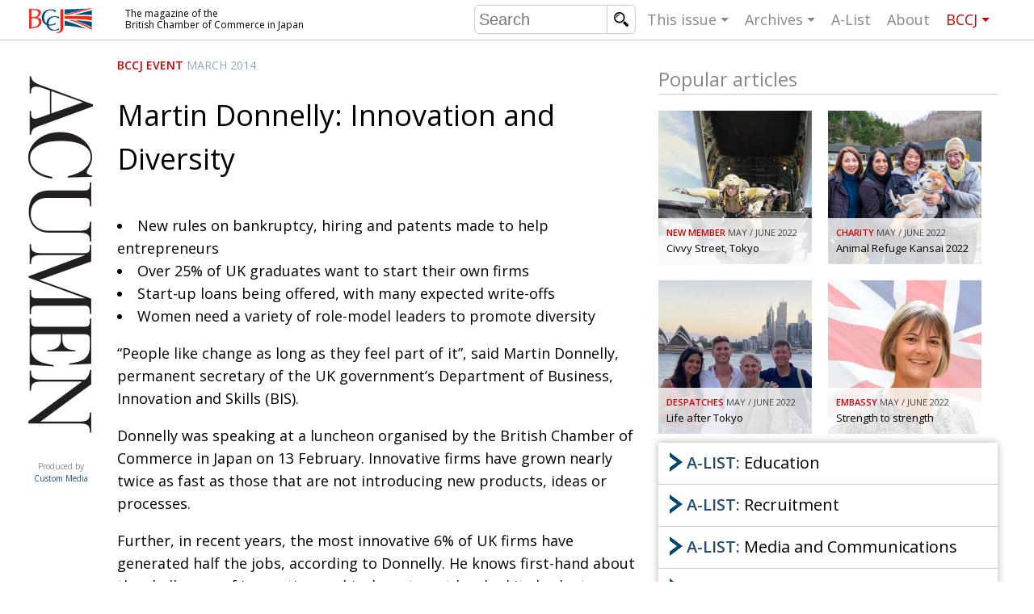

--- FILE ---
content_type: text/html; charset=UTF-8
request_url: https://bccjacumen.com/martin-donnelly-innovation-and-diversity/
body_size: 9615
content:
<!DOCTYPE html>
<html lang="en-US" prefix="og: http://ogp.me/ns#">
	<head>
		<meta charset="UTF-8">
		<meta http-equiv="X-UA-Compatible" content="IE=edge,chrome=1">
		<title>Martin Donnelly: Innovation and Diversity - BCCJ Acumen</title>
		<meta name="description" content="The magazine of the British Chamber of Commerce in Japan">
		
		<meta name="viewport" content="width=device-width, initial-scale=1">

		
		<link rel="shortcut icon" href="https://bccjacumen.com/cms/wp-content/themes/acumen-theme/img/favicon.png">

		<link href='https://fonts.googleapis.com/css?family=Open+Sans:400,600' rel='stylesheet' type='text/css'>
		<script type='text/javascript' src='https://partners.custom-media.com/www/delivery/spcjs.php?id=2&amp;target=_blank'></script>
		
<!-- This site is optimized with the Yoast SEO plugin v5.3.3 - https://yoast.com/wordpress/plugins/seo/ -->
<link rel="canonical" href="https://bccjacumen.com/martin-donnelly-innovation-and-diversity/" />
<meta property="og:locale" content="en_US" />
<meta property="og:type" content="article" />
<meta property="og:title" content="Martin Donnelly: Innovation and Diversity - BCCJ Acumen" />
<meta property="og:description" content="Innovative firms in the UK have grown nearly twice as fast as those that are not introducing new products, ideas or processes." />
<meta property="og:url" content="https://bccjacumen.com/martin-donnelly-innovation-and-diversity/" />
<meta property="og:site_name" content="BCCJ Acumen" />
<meta property="article:tag" content="BCCJ Event" />
<meta property="article:published_time" content="2014-03-17T02:49:30+09:00" />
<meta property="article:modified_time" content="2014-03-25T01:10:27+09:00" />
<meta property="og:updated_time" content="2014-03-25T01:10:27+09:00" />
<meta name="twitter:card" content="summary" />
<meta name="twitter:description" content="Innovative firms in the UK have grown nearly twice as fast as those that are not introducing new products, ideas or processes. " />
<meta name="twitter:title" content="Martin Donnelly: Innovation and Diversity - BCCJ Acumen" />
<script type='application/ld+json'>{"@context":"http:\/\/schema.org","@type":"WebSite","@id":"#website","url":"https:\/\/bccjacumen.com\/","name":"BCCJ Acumen","potentialAction":{"@type":"SearchAction","target":"https:\/\/bccjacumen.com\/?s={search_term_string}","query-input":"required name=search_term_string"}}</script>
<!-- / Yoast SEO plugin. -->

<link rel='dns-prefetch' href='//ajax.googleapis.com' />
<link rel="alternate" type="application/rss+xml" title="BCCJ Acumen &raquo; Feed" href="https://bccjacumen.com/feed/" />
<link rel="alternate" type="application/rss+xml" title="BCCJ Acumen &raquo; Comments Feed" href="https://bccjacumen.com/comments/feed/" />
<link rel='stylesheet' id='acumen-style-css'  href='https://bccjacumen.com/cms/wp-content/themes/acumen-theme/style.css?334&#038;ver=4.8.25' type='text/css' media='all' />
<link rel='https://api.w.org/' href='https://bccjacumen.com/wp-json/' />
<link rel="EditURI" type="application/rsd+xml" title="RSD" href="https://bccjacumen.com/cms/xmlrpc.php?rsd" />
<link rel="wlwmanifest" type="application/wlwmanifest+xml" href="https://bccjacumen.com/cms/wp-includes/wlwmanifest.xml" /> 
<meta name="generator" content="WordPress 4.8.25" />
<link rel='shortlink' href='https://bccjacumen.com/?p=25529' />
<link rel="alternate" type="application/json+oembed" href="https://bccjacumen.com/wp-json/oembed/1.0/embed?url=https%3A%2F%2Fbccjacumen.com%2Fmartin-donnelly-innovation-and-diversity%2F" />
<link rel="alternate" type="text/xml+oembed" href="https://bccjacumen.com/wp-json/oembed/1.0/embed?url=https%3A%2F%2Fbccjacumen.com%2Fmartin-donnelly-innovation-and-diversity%2F&#038;format=xml" />
		
		<!--[if lt IE 9]>
			<script src="https://bccjacumen.com/cms/wp-content/themes/acumen-theme/js/vendor/html5shiv.js"></script>
			<script src="https://bccjacumen.com/cms/wp-content/themes/acumen-theme/js/vendor/respond.min.js"></script>
		<![endif]-->

	</head>
	<body class="post-template-default single single-post postid-25529 single-format-standard">
				<header id="website-header">
			<div class="container">

				<span id="nav-toggle" data-toggle="collapse" data-target="#website-navigation">
					<span></span>
				</span>
				<!--
				<span class="sr-only">Toggle navigation</span>
				-->	

				<div class="website-branding">
					<a href="https://bccjacumen.com/" class="website-owner">British Chamber of Commerce in Japan</a>
					<a href="https://bccjacumen.com/" class="website-name">Acumen</a>
					<a href="http://www.custom-media.com" class="website-editor" target="_blank">Produced by <span>Custom Media</span></a>
				</div>

				<div class="website-description">
					<!-- The Magazine of the British Chamber of Commerce in Japan -->
					The magazine of the 
					<span>British Chamber of Commerce in Japan</span>
				</div>

				<nav id="website-navigation">

					<form class="search-form" action="https://bccjacumen.com/">
						<input class="search" type="text" value="" name="s" placeholder="Search"/>
						<input class="submit" type="submit" value="search"/>
					</form>

					<ul class="nav">
												<li class="sub"><a href="https://bccjacumen.com/">This issue</a>

							              
							<ul class="table-of-content">

								<li class="additional-link"><a href="https://bccjacumen.com/events">
									<span class="category">Arts</span>
									<span class="title">UK events in Japan</span>
								</a></li>
								<li class="additional-link"><a href="https://bccjacumen.com/news">
									<span class="category">News</span>
									<span class="title">UK & Japan Media</span>
								</a></li>
								<li class="additional-link"><a href="https://bccjacumen.com/community">
									<span class="category">Community</span>
									<span class="title">Photos from UK-Japan events</span>
								</a></li>
								<li class="additional-link"><a href="https://bccjacumen.com/contributors">
									<span class="category">Contributors</span>
									<span class="title">Writers and photographers</span>
								</a></li>
						
																	<li><a href="https://bccjacumen.com/brave-conversations-positive-transformations-2/">
										<span class="category">BCCJ</span>
										<span class="title">Brave Conversations, Positive Transformations.</span>
									</a></li>
																		<li><a href="https://bccjacumen.com/strength-to-strength-3/">
										<span class="category">Embassy</span>
										<span class="title">Strength to strength</span>
									</a></li>
																		<li><a href="https://bccjacumen.com/labour-of-love/">
										<span class="category">Publisher</span>
										<span class="title">Labour of love</span>
									</a></li>
																		<li><a href="https://bccjacumen.com/journeying-forward/">
										<span class="category">Executive Director</span>
										<span class="title">Journeying forward</span>
									</a></li>
																		<li><a href="https://bccjacumen.com/passing-the-baton-2/">
										<span class="category">President</span>
										<span class="title">Passing the baton</span>
									</a></li>
																		<li><a href="https://bccjacumen.com/changing-of-the-guard-3/">
										<span class="category">AGM</span>
										<span class="title">Changing of the guard</span>
									</a></li>
																		<li><a href="https://bccjacumen.com/tokyo-2020-how-did-we-do/">
										<span class="category">Paralympics</span>
										<span class="title">Tokyo 2020: how did we do?</span>
									</a></li>
																		<li><a href="https://bccjacumen.com/bccj-member-highlight-robert-walters-japan/">
										<span class="category">In focus</span>
										<span class="title">Bccj member highlight: Robert Walters Japan</span>
									</a></li>
																		<li><a href="https://bccjacumen.com/farewell-bccj-acumen/">
										<span class="category">AND IT’S GOODBYE FROM HIM</span>
										<span class="title">So. Farewell. Then. BCCJ Acumen</span>
									</a></li>
																		<li><a href="https://bccjacumen.com/life-after-tokyo/">
										<span class="category">DESPATCHES</span>
										<span class="title">Life after Tokyo</span>
									</a></li>
																		<li><a href="https://bccjacumen.com/animal-refuge-kansai-2022/">
										<span class="category">Charity</span>
										<span class="title">Animal Refuge Kansai 2022</span>
									</a></li>
																		<li><a href="https://bccjacumen.com/rei-update/">
										<span class="category">NPO</span>
										<span class="title">REI Update</span>
									</a></li>
																		<li><a href="https://bccjacumen.com/illustrated-guide-samurai-history-culture-age-musashi-contemporary-pop-culture/">
										<span class="category">Book review</span>
										<span class="title">An illustrated guide to Samurai history and culture: from the age of Musashi to contemporary pop culture</span>
									</a></li>
																		<li><a href="https://bccjacumen.com/dream-team/">
										<span class="category">Publicity</span>
										<span class="title">Dream Team</span>
									</a></li>
																		<li><a href="https://bccjacumen.com/myth-and-reality/">
										<span class="category">History</span>
										<span class="title">Myth and  Reality</span>
									</a></li>
																		<li><a href="https://bccjacumen.com/painful-issues/">
										<span class="category">Creative</span>
										<span class="title">Painful issues</span>
									</a></li>
																		<li><a href="https://bccjacumen.com/cyclists-united/">
										<span class="category">NPO</span>
										<span class="title">Cyclists United</span>
									</a></li>
																		<li><a href="https://bccjacumen.com/uniquely-british-school-tokyo/">
										<span class="category">Publicity</span>
										<span class="title">Uniquely the British  School in Tokyo</span>
									</a></li>
																		<li><a href="https://bccjacumen.com/48090-2/">
										<span class="category">Embassy</span>
										<span class="title">From Social Club to Business Hub</span>
									</a></li>
																		<li><a href="https://bccjacumen.com/civvy-street-tokyo/">
										<span class="category">NEW MEMBER</span>
										<span class="title">Civvy Street, Tokyo</span>
									</a></li>
																		<li><a href="https://bccjacumen.com/henry-scott-stokes/">
										<span class="category">Obituary</span>
										<span class="title">Henry Scott-Stokes</span>
									</a></li>
																		<li><a href="https://bccjacumen.com/end-of-an-era-2/">
										<span class="category">Embassy</span>
										<span class="title">End of an era</span>
									</a></li>
																		<li><a href="https://bccjacumen.com/malvern-college-tokyo-2/">
										<span class="category">Publicity</span>
										<span class="title">Malvern College Tokyo</span>
									</a></li>
																	<!--<li class="additional-link"><a href="https://bccjacumen.com/leaders">
									<span class="category">Leaders</span>
									<span class="title">Monthly leaders messages</span>
								</a></li>-->

							</ul>
						</li>

						<li class="sub"><a href="https://bccjacumen.com/archive">Archives</a>
														<ul>
																	<li><a href="https://bccjacumen.com/issue/may-june-2022/">
										May / June 2022									</a></li>
																		<li><a href="https://bccjacumen.com/issue/jan-feb-2022/">
										Jan / Feb 2022									</a></li>
																		<li><a href="https://bccjacumen.com/issue/nov-dec-2021/">
										Nov / Dec 2021									</a></li>
																		<li><a href="https://bccjacumen.com/issue/sept-oct-2021/">
										Sept / Oct 2021									</a></li>
																		<li><a href="https://bccjacumen.com/issue/july-aug-2021/">
										July / Aug 2021									</a></li>
																		<li><a href="https://bccjacumen.com/issue/may-june-2021/">
										May / June 2021									</a></li>
																	<li><a href="https://bccjacumen.com/archive">All archives</a></li>
							</ul>
						</li>

												<li><a href="https://bccjacumen.com/a-list/">A-List</a></li>
						<li><a href="https://bccjacumen.com/about">About</a></li>
						<!--<li><a href="https://bccjacumen.com/contact">Contact</a></li>-->
						<li class="sub bccj"><a href="https://www.bccjapan.com" target="_blank">BCCJ</a>
							<ul>
								<li><a href="https://www.bccjapan.com/join-section/join/" target="_blank">Join</a></li>
								<li><a href="https://www.bccjapan.com/events/" target="_blank">Events</a></li>
								<li><a href="https://www.bccjapan.com/directory" target="_blank">Directory</a></li>
								<li><a href="https://www.bccjapan.com/contact-section/contact" target="_blank">Contact</a></li>
							</ul>						
						</li>
					</ul>
				</nav>

			</div>
		</header>

		<div id="website-content">
			<div class="container">

				<div class="website-description">The magazine of the British Chamber of Commerce in Japan</div>
				
				



			<article class="open-article">
						<div class="main-content">
			
				<header class="article-header">

					<span class="meta">
													<a href="https://bccjacumen.com/tag/bccj-event/" class="category">BCCJ Event</a>
																			<a href="https://bccjacumen.com/issue/march-2014/" class="date">March 2014</a>
												
					</span>

					<h1>Martin Donnelly: Innovation and Diversity</h1>
					<p class="excerpt"></p>
					
					<div class="contributors">
															<div class="contributor">
										<span class="by"></span>
									</div>
														</div><!-- /.contributors -->
					
				</header>



				<div class="article-content">
					
<li>New rules on bankruptcy, hiring and patents made to help entrepreneurs</li>
<li>Over 25% of UK graduates want to start their own firms</li>
<li>Start-up loans being offered, with many expected write-offs</li>
<li>Women need a variety of role-model leaders to promote diversity</li>
<p></p>
<p>“People like change as long as they feel part of it”, said Martin Donnelly, permanent secretary of the UK government’s Department of Business, Innovation and Skills (BIS).</p>
<p>Donnelly was speaking at a luncheon organised by the British Chamber of Commerce in Japan on 13 February. Innovative firms have grown nearly twice as fast as those that are not introducing new products, ideas or processes. </p>
<p>Further, in recent years, the most innovative 6% of UK firms have generated half the jobs, according to Donnelly. He knows first-hand about the challenges of innovation, as his department has had its budget slashed by 25% over the past few years. </p>
<p>In response to the cuts, his team removed levels of hierarchy, upgraded their information technology (IT) and changed the furniture to create a new working culture, including structures that encourage people to interact. </p>
<p>“Part of innovation is encouraging everyone to look at how they work”, he said.</p>
<p>The IT upgrade reflects the department’s focus on technology as a driver of innovation. BIS has identified “eight great” focus areas in this regard: energy storage, advanced materials and nanotechnology, agri-science, synthetic biology, regenerative medicine, satellites and commercial space applications, big data, and robotics and autonomous systems. </p>
<p>The latter is an area in which Japan wields great strength, he added.</p>
<p>The office has also invested in cutting-edge software for intellectual property protection, with products designed for small firms. “The idea of working for a big firm and striking out on your own later has changed”, Donnelly said. Now, over one-quarter of UK graduates are interested in founding their own firms.</p>
<p>As such, the government is offering start-up loans, many of which it expects to write off. </p>
<p>Take-up has been high, Donnelly said, emphasising that young entrepreneurs get fantastic support from social communities that are increasingly self-sustaining and intertwined. </p>
<p>Donnelly related how the government learned a valuable lesson when nanotechnology started to take off 10 years ago. </p>
<p>Then, he said, everyone was anxious to set up a department to support entrepreneurs in the field, so eight different units were established, all of which folded because they were too small. </p>
<p>“Now, we have a single system with government support for a fixed period, and afterwards projects should sustain themselves. The government comes in from behind, looking at finance, skills and social infrastructure, but we don’t do it all”, he said.</p>
<p>The UK government has also simplified the employment and tax laws, improved bankruptcy regulations, and changed the tax system to allow for just 10% tax on UK-registered patents. </p>
<p>BIS encourages firms to take on staff, a message that has been deemed “employment in a box”. You can set up a company in a day for just £40, Donnelly said. </p>
<p>Diversity, especially the inclusion of women in leadership, was another theme of Donnelly’s presentation. Women’s presence on boards is a major factor in fostering an innovative business environment, he said.</p>
<p>Women need sufficient role models to look up to, leaders they feel are similar to themselves. Science is an area in which women are continually underrepresented, he said. </p>
<p>This is worsened by the fact that there are simply not many girls studying scientific subjects in UK schools. Biology and life sciences are fields that traditionally attract female staff, but this needs to go further. </p>
<p>Part of the problem, Donnelly believes, is the media image of people in jobs such as engineering. Television typically portrays these professionals as men in hard hats, he said. </p>
<p>Finally, Donnelly touched on how Japanese firms and British staff have had a mutually supportive relationship for over 20 years. Britons like the longer-term approach of working for a Japanese firm and the focus on hard skills, while Japanese firms appreciate the flexibility of the UK workforce. </p>

						

						<div class="social-links">
		<h3>Share this page:</h3>
		<a class="fb" href="https://www.facebook.com/sharer/sharer.php?display=popup&u=https%3A%2F%2Fbccjacumen.com%2Fmartin-donnelly-innovation-and-diversity%2F">Share on facebook</a>
		<a class="tw" href="https://twitter.com/intent/tweet?url=https%3A%2F%2Fbccjacumen.com%2F%3Fp%3D25529&text=Martin+Donnelly%3A+Innovation+and+Diversity">Share on Twitter</a>
		<a class="li" href="https://www.linkedin.com/shareArticle?mini=true&url=https%3A%2F%2Fbccjacumen.com%2Fmartin-donnelly-innovation-and-diversity%2F&summary=https%3A%2F%2Fbccjacumen.com%2Fmartin-donnelly-innovation-and-diversity%2F&source=BCCJ%20Acumen&text=">Share on LinkedIn</a>
		<a class="gp" href="https://plus.google.com/share?url=https%3A%2F%2Fbccjacumen.com%2Fmartin-donnelly-innovation-and-diversity%2F">Share on Google+</a>
	</div>
					</div>

							<div class="more-articles">
				
				<div class="article-list no-masonry uniform-sizes">
					<h2>More articles in <a href="https://bccjacumen.com/tag/bccj-event/">BCCJ Event</a></h2>
					
	<a href="https://bccjacumen.com/black-history-month/" class="item article normal"  >
		<div class="item-article-wrapping" style="background-image: url(https://bccjacumen.com/cms/wp-content/uploads/2021/12/BHM-Event-Feature-345x345.jpg);">
					<img src="https://bccjacumen.com/cms/wp-content/uploads/2021/12/BHM-Event-Feature-345x345.jpg" alt="">
		

		
		
		<span class="desc">
			<span class="meta">
									<span class="category">BCCJ Event</span>
								<span class="date">Nov / Dec 2021</span>
			</span>
			<h3 class="title">
				Black History Month			</h3>
			<span class="intro">
							</span>
		</span>
	</div>
	</a>
	
	<a href="https://bccjacumen.com/uk-black-history-month/" class="item article normal"  >
		<div class="item-article-wrapping" style="background-image: url(https://bccjacumen.com/cms/wp-content/uploads/2021/10/Features-Black-History-1-2-345x345.jpg);">
					<img src="https://bccjacumen.com/cms/wp-content/uploads/2021/10/Features-Black-History-1-2-345x345.jpg" alt="">
		

		
		
		<span class="desc">
			<span class="meta">
									<span class="category">BCCJ Event</span>
								<span class="date">Sept / Oct 2021</span>
			</span>
			<h3 class="title">
				UK Black History Month			</h3>
			<span class="intro">
							</span>
		</span>
	</div>
	</a>
	
	<a href="https://bccjacumen.com/tohoku-week/" class="item article normal"  >
		<div class="item-article-wrapping" style="background-image: url(https://bccjacumen.com/cms/wp-content/uploads/2021/08/tohoku-fe-345x345.jpg);">
					<img src="https://bccjacumen.com/cms/wp-content/uploads/2021/08/tohoku-fe-345x345.jpg" alt="">
		

		
		
		<span class="desc">
			<span class="meta">
									<span class="category">BCCJ Event</span>
								<span class="date">July / Aug 2021</span>
			</span>
			<h3 class="title">
				Tohoku Week			</h3>
			<span class="intro">
							</span>
		</span>
	</div>
	</a>
	
	<a href="https://bccjacumen.com/nikkei-asia-story/" class="item article normal"  >
		<div class="item-article-wrapping" style="background-image: url(https://bccjacumen.com/cms/wp-content/uploads/2021/06/May-June-2021-Feature3-345x345.jpg);">
					<img src="https://bccjacumen.com/cms/wp-content/uploads/2021/06/May-June-2021-Feature3-345x345.jpg" alt="">
		

		
		
		<span class="desc">
			<span class="meta">
									<span class="category">BCCJ Event</span>
								<span class="date">May / June 2021</span>
			</span>
			<h3 class="title">
				The Nikkei Asia story			</h3>
			<span class="intro">
							</span>
		</span>
	</div>
	</a>
	
	<a href="https://bccjacumen.com/internationalisation-japanese-universities/" class="item article normal"  >
		<div class="item-article-wrapping" style="background-image: url(https://bccjacumen.com/cms/wp-content/uploads/2021/06/May-June-2021-Feature5-345x345.jpg);">
					<img src="https://bccjacumen.com/cms/wp-content/uploads/2021/06/May-June-2021-Feature5-345x345.jpg" alt="">
		

		
		
		<span class="desc">
			<span class="meta">
									<span class="category">BCCJ Event</span>
								<span class="date">May / June 2021</span>
			</span>
			<h3 class="title">
				Internationalisation of Japanese Universities			</h3>
			<span class="intro">
							</span>
		</span>
	</div>
	</a>
	
	<a href="https://bccjacumen.com/business-economic-conditions-covid-19/" class="item article normal"  >
		<div class="item-article-wrapping" style="background-image: url(https://bccjacumen.com/cms/wp-content/uploads/2021/04/After-Covid-Feature-2-345x345.jpg);">
					<img src="https://bccjacumen.com/cms/wp-content/uploads/2021/04/After-Covid-Feature-2-345x345.jpg" alt="">
		

		
		
		<span class="desc">
			<span class="meta">
									<span class="category">BCCJ Event</span>
								<span class="date">Mar / Apr 2021</span>
			</span>
			<h3 class="title">
				Business and economic conditions after Covid-19			</h3>
			<span class="intro">
							</span>
		</span>
	</div>
	</a>
	
				</div>
			</div>
						


			</div><!-- /.main-content -->

			<aside class="more-content">

						 <div class="cm_ads_container oa">
    	<script type='text/javascript'><!--// <![CDATA[
    	    OA_show(4);
    	// ]]> --></script><noscript><a target='_blank' href='https://partners.custom-media.com/www/delivery/ck.php?n=2c4025b'><img border='0' alt='' src='https://partners.custom-media.com/www/delivery/avw.php?zoneid=4&amp;n=2c4025b' /></a></noscript>
		</div>
    <div class="cm_ads_container oa">
    	<script type='text/javascript'><!--// <![CDATA[
    	    OA_show(5);
    	// ]]> --></script><noscript><a target='_blank' href='https://partners.custom-media.com/www/delivery/ck.php?n=c978267'><img border='0' alt='' src='https://partners.custom-media.com/www/delivery/avw.php?zoneid=5&amp;n=c978267' /></a></noscript>
		</div>
		<div class="cm_ads_container oa">
			<script type='text/javascript'><!--// <![CDATA[
			    OA_show(14);
			// ]]> --></script><noscript><a target='_blank' href='https://partners.custom-media.com/www/delivery/ck.php?n=81803f9'><img border='0' alt='' src='https://partners.custom-media.com/www/delivery/avw.php?zoneid=14&amp;n=81803f9' /></a></noscript>
		</div>
		<div class="cm_ads_container oa">
			<ins data-revive-zoneid="15" data-revive-id="0c8f72701045e67109d4ec93fb5d6c38"></ins>
			<script async src="//partners.custom-media.com/www/delivery/asyncjs.php"></script>
		</div>
	

				<div class="block-popular-articles">
	
	<div class="article-list no-masonry uniform-sizes">
		<h2>Popular articles</h2>
		
	<a href="https://bccjacumen.com/civvy-street-tokyo/" class="item article normal"  >
		<div class="item-article-wrapping" style="background-image: url(https://bccjacumen.com/cms/wp-content/uploads/2022/05/600x600_AndrewTiernan_features-345x345.jpg);">
					<img src="https://bccjacumen.com/cms/wp-content/uploads/2022/05/600x600_AndrewTiernan_features-345x345.jpg" alt="">
		

		
		
		<span class="desc">
			<span class="meta">
									<span class="category">NEW MEMBER</span>
								<span class="date">May / June 2022</span>
			</span>
			<h3 class="title">
				Civvy Street, Tokyo			</h3>
			<span class="intro">
							</span>
		</span>
	</div>
	</a>
	
	<a href="https://bccjacumen.com/animal-refuge-kansai-2022/" class="item article normal"  >
		<div class="item-article-wrapping" style="background-image: url(https://bccjacumen.com/cms/wp-content/uploads/2022/05/FRk7yr-WUAEBARJ-1-345x345.jpeg);">
					<img src="https://bccjacumen.com/cms/wp-content/uploads/2022/05/FRk7yr-WUAEBARJ-1-345x345.jpeg" alt="">
		

		
		
		<span class="desc">
			<span class="meta">
									<span class="category">Charity</span>
								<span class="date">May / June 2022</span>
			</span>
			<h3 class="title">
				Animal Refuge Kansai 2022			</h3>
			<span class="intro">
							</span>
		</span>
	</div>
	</a>
	
	<a href="https://bccjacumen.com/life-after-tokyo/" class="item article normal"  >
		<div class="item-article-wrapping" style="background-image: url(https://bccjacumen.com/cms/wp-content/uploads/2022/05/Paul-Madden_fe-345x345.jpg);">
					<img src="https://bccjacumen.com/cms/wp-content/uploads/2022/05/Paul-Madden_fe-345x345.jpg" alt="">
		

		
		
		<span class="desc">
			<span class="meta">
									<span class="category">DESPATCHES</span>
								<span class="date">May / June 2022</span>
			</span>
			<h3 class="title">
				Life after Tokyo			</h3>
			<span class="intro">
							</span>
		</span>
	</div>
	</a>
	
	<a href="https://bccjacumen.com/strength-to-strength-3/" class="item article normal"  >
		<div class="item-article-wrapping" style="background-image: url(https://bccjacumen.com/cms/wp-content/uploads/2022/05/600x600_ambassador_features-345x345.jpg);">
					<img src="https://bccjacumen.com/cms/wp-content/uploads/2022/05/600x600_ambassador_features-345x345.jpg" alt="">
		

		
		
		<span class="desc">
			<span class="meta">
									<span class="category">Embassy</span>
								<span class="date">May / June 2022</span>
			</span>
			<h3 class="title">
				Strength to strength			</h3>
			<span class="intro">
							</span>
		</span>
	</div>
	</a>
	
	</div>
</div>
				<div class="alist" id="block-alist">
					<section>
			<h2><a href="https://bccjacumen.com/industry/education-language-and-career-development/"><strong>A-LIST:</strong> Education</a></h2>
			<div class="content">

				<!--
				<div class="intro">Japan's most comprehensive and premier English-language monthly business industry directory. <span style="opacity:.5;">(advertising feature)</span></div>
				-->


				<ul class="logos">
											<li><a href="https://bccjacumen.com/alist/financial-times-board-director-programme/">
							<img src="https://bccjacumen.com/cms/wp-content/uploads/2020/02/FT-BDP-logo-345x230.jpg" alt=""/>							<span class="details">
								<i>Financial Times</i><br>Board Director Programme							</span>
						</a></li>
												<li><a href="https://bccjacumen.com/alist/aoba-japan-international-school/">
							<img src="https://bccjacumen.com/cms/wp-content/uploads/2018/02/Online_AList-Aoba-International-School-2021.jpg" alt=""/>							<span class="details">
								Aoba-Japan International School							</span>
						</a></li>
												<li><a href="https://bccjacumen.com/alist/camelot-international-school-2/">
							<img src="https://bccjacumen.com/cms/wp-content/uploads/2022/02/600x400_Camelot_Alist-345x230.jpg" alt=""/>							<span class="details">
								Camelot International School							</span>
						</a></li>
												<li><a href="https://bccjacumen.com/alist/cranbrook-school/">
							<img src="https://bccjacumen.com/cms/wp-content/uploads/2019/09/201809_Online_A-List-Cranbrook.jpg" alt=""/>							<span class="details">
								Cranbrook School							</span>
						</a></li>
												<li><a href="https://bccjacumen.com/alist/ef-academy-international-boarding-schools-2/">
							<img src="https://bccjacumen.com/cms/wp-content/uploads/2022/02/600x400_EFAcadeny_Alist-345x230.jpg" alt=""/>							<span class="details">
								EF Academy International Boarding Schools							</span>
						</a></li>
												<li><a href="https://bccjacumen.com/alist/gymboree-play-music-japan-2/">
							<img src="https://bccjacumen.com/cms/wp-content/uploads/2022/02/600x400_Gymboree_Alist-345x230.jpg" alt=""/>							<span class="details">
								Gymboree Play & Music Japan							</span>
						</a></li>
												<li><a href="https://bccjacumen.com/alist/harrow-international-school-appi-japan/">
							<img src="https://bccjacumen.com/cms/wp-content/uploads/2021/10/Online_AList-Harrow-Appi-1-345x230.jpg" alt=""/>							<span class="details">
								Harrow International School Appi Japan							</span>
						</a></li>
												<li><a href="https://bccjacumen.com/alist/horizon-japan-international-school/">
							<img src="https://bccjacumen.com/cms/wp-content/uploads/2020/06/2020-05_Online_A-List_HorizonJapan.jpg" alt=""/>							<span class="details">
								Horizon Japan International School							</span>
						</a></li>
												<li><a href="https://bccjacumen.com/alist/jinseki-international-school-2/">
							<img src="https://bccjacumen.com/cms/wp-content/uploads/2022/02/600x400_Jinis_Alist-345x230.jpg" alt=""/>							<span class="details">
								Jinseki International School							</span>
						</a></li>
												<li><a href="https://bccjacumen.com/alist/laurus-international-school-science-2/">
							<img src="https://bccjacumen.com/cms/wp-content/uploads/2022/02/600x400_Laurus_Alist-345x230.jpg" alt=""/>							<span class="details">
								Laurus International School of Science							</span>
						</a></li>
												<li><a href="https://bccjacumen.com/alist/malvern-college-tokyo-kk/">
							<img src="https://bccjacumen.com/cms/wp-content/uploads/2022/02/600x400_Malvern_Alist-345x230.jpg" alt=""/>							<span class="details">
								Malvern College Tokyo KK							</span>
						</a></li>
												<li><a href="https://bccjacumen.com/alist/mees-international-school/">
							<img src="https://bccjacumen.com/cms/wp-content/uploads/2018/09/201809_Online_A-List_MEES.jpg" alt=""/>							<span class="details">
								MEES International School							</span>
						</a></li>
												<li><a href="https://bccjacumen.com/alist/nishimachi-international-school-2/">
							<img src="https://bccjacumen.com/cms/wp-content/uploads/2020/09/2020-09-Online_A-List_Nishimachi.jpg" alt=""/>							<span class="details">
								Nishimachi International School							</span>
						</a></li>
												<li><a href="https://bccjacumen.com/alist/phoenix-house-international-school/">
							<img src="https://bccjacumen.com/cms/wp-content/uploads/2021/08/Online_AList-Phoenix-House.jpg" alt=""/>							<span class="details">
								Phoenix House International School							</span>
						</a></li>
												<li><a href="https://bccjacumen.com/alist/quest-tokyo-kk/">
							<img src="https://bccjacumen.com/cms/wp-content/uploads/2019/09/201809_Online_A-List-Quest.jpg" alt=""/>							<span class="details">
								QUEST TOKYO KK							</span>
						</a></li>
												<li><a href="https://bccjacumen.com/alist/saint-maur-international-school/">
							<img src="https://bccjacumen.com/cms/wp-content/uploads/2022/02/600x400_Saint-Maur_Alist-345x230.jpg" alt=""/>							<span class="details">
								Saint Maur International School							</span>
						</a></li>
												<li><a href="https://bccjacumen.com/alist/shinagawa-international-school/">
							<img src="https://bccjacumen.com/cms/wp-content/uploads/2020/09/2020-09-Online_A-List_Shinagawa.jpg" alt=""/>							<span class="details">
								Shinagawa International School							</span>
						</a></li>
												<li><a href="https://bccjacumen.com/alist/st-albans-nursery/">
							<img src="https://bccjacumen.com/cms/wp-content/uploads/2020/09/2020-09-Online_A-List_St-Albans.jpg" alt=""/>							<span class="details">
								St. Alban’s Nursery							</span>
						</a></li>
												<li><a href="https://bccjacumen.com/alist/summerhill-international-school/">
							<img src="https://bccjacumen.com/cms/wp-content/uploads/2018/02/SummerHillLogo.jpg" alt=""/>							<span class="details">
								Summerhill International School							</span>
						</a></li>
												<li><a href="https://bccjacumen.com/alist/british-school-tokyo/">
							<img src="https://bccjacumen.com/cms/wp-content/uploads/2022/02/600x400_BST_Alist-345x230.jpg" alt=""/>							<span class="details">
								The British School in Tokyo							</span>
						</a></li>
												<li><a href="https://bccjacumen.com/alist/montessori-school-tokyo-2/">
							<img src="https://bccjacumen.com/cms/wp-content/uploads/2022/02/600x400_Montessori_Alist-345x230.jpg" alt=""/>							<span class="details">
								The Montessori School of Tokyo							</span>
						</a></li>
												<li><a href="https://bccjacumen.com/alist/tokyo-coding-club/">
							<img src="https://bccjacumen.com/cms/wp-content/uploads/2021/02/AList-Tokyo-Coding-Club.jpg" alt=""/>							<span class="details">
								Tokyo Coding Club							</span>
						</a></li>
										</ul>
			</div>
		</section>
						<section>
			<h2><a href="https://bccjacumen.com/industry/hr-corporate-training-education/"><strong>A-LIST:</strong> Recruitment</a></h2>
			<div class="content">

				<!--
				<div class="intro">Japan's most comprehensive and premier English-language monthly business industry directory. <span style="opacity:.5;">(advertising feature)</span></div>
				-->


				<ul class="logos">
											<li><a href="https://bccjacumen.com/alist/dale-carnegie-training-japan/">
							<img src="https://bccjacumen.com/cms/wp-content/uploads/2019/10/201910_Online_A-List_DCT.jpg" alt=""/>							<span class="details">
								Dale Carnegie Training Japan							</span>
						</a></li>
												<li><a href="https://bccjacumen.com/alist/daxtra-technologies/">
							<img src="https://bccjacumen.com/cms/wp-content/uploads/2019/10/201910_Online_A-List_daxtra.jpg" alt=""/>							<span class="details">
								DaXtra Technologies							</span>
						</a></li>
												<li><a href="https://bccjacumen.com/alist/envision-co-ltd/">
							<img src="https://bccjacumen.com/cms/wp-content/uploads/2020/11/Envision-logo.jpg" alt=""/>							<span class="details">
								Envision Co., Ltd.							</span>
						</a></li>
												<li><a href="https://bccjacumen.com/alist/hireplanner-com/">
							<img src="https://bccjacumen.com/cms/wp-content/uploads/2021/12/Online_A-List_HirePlanner.jpg" alt=""/>							<span class="details">
								HirePlanner.com							</span>
						</a></li>
												<li><a href="https://bccjacumen.com/alist/reachext-k-k/">
							<img src="https://bccjacumen.com/cms/wp-content/uploads/2020/10/ReachExt-logo.jpg" alt=""/>							<span class="details">
								ReachExt K.K.							</span>
						</a></li>
												<li><a href="https://bccjacumen.com/alist/rgf-executive-search/">
							<img src="https://bccjacumen.com/cms/wp-content/uploads/2018/07/RGF-Executive-Search.jpg" alt=""/>							<span class="details">
								RGF Executive Search							</span>
						</a></li>
												<li><a href="https://bccjacumen.com/alist/rgf-professional-recruitment/">
							<img src="https://bccjacumen.com/cms/wp-content/uploads/2018/07/RGF-Professional-Recruitment.jpg" alt=""/>							<span class="details">
								RGF Professional Recruitment							</span>
						</a></li>
												<li><a href="https://bccjacumen.com/alist/robert-walters-japan-k-k/">
							<img src="https://bccjacumen.com/cms/wp-content/uploads/2015/07/RW.jpg" alt=""/>							<span class="details">
								Robert Walters Japan K.K.							</span>
						</a></li>
												<li><a href="https://bccjacumen.com/alist/specialized-group/">
							<img src="https://bccjacumen.com/cms/wp-content/uploads/2021/12/Online_A-List_Specialized-Group.jpg" alt=""/>							<span class="details">
								Specialized Group							</span>
						</a></li>
												<li><a href="https://bccjacumen.com/alist/sthree/">
							<img src="https://bccjacumen.com/cms/wp-content/uploads/2018/07/SThree.jpg" alt=""/>							<span class="details">
								SThree							</span>
						</a></li>
										</ul>
			</div>
		</section>
						<section>
			<h2><a href="https://bccjacumen.com/industry/media-and-communications/"><strong>A-LIST:</strong> Media and Communications</a></h2>
			<div class="content">

				<!--
				<div class="intro">Japan's most comprehensive and premier English-language monthly business industry directory. <span style="opacity:.5;">(advertising feature)</span></div>
				-->


				<ul class="logos">
											<li><a href="https://bccjacumen.com/alist/bbc-global-news-japan/">
							<img src="https://bccjacumen.com/cms/wp-content/uploads/2020/03/Online_A-List-BBC-Global.jpg" alt=""/>							<span class="details">
								BBC Global News Japan							</span>
						</a></li>
												<li><a href="https://bccjacumen.com/alist/custom-media-k-k-2/">
							<img src="https://bccjacumen.com/cms/wp-content/uploads/2019/04/CM-logo-345x230.jpg" alt=""/>							<span class="details">
								Custom Media K.K.							</span>
						</a></li>
												<li><a href="https://bccjacumen.com/alist/in-japan-tv/">
							<img src="https://bccjacumen.com/cms/wp-content/uploads/2019/04/InJapanTV-logo-345x230.jpg" alt=""/>							<span class="details">
								In Japan TV							</span>
						</a></li>
												<li><a href="https://bccjacumen.com/alist/modis-design-inc/">
							<img src="https://bccjacumen.com/cms/wp-content/uploads/2016/04/Modis.jpg" alt=""/>							<span class="details">
								Modis Design Inc.							</span>
						</a></li>
										</ul>
			</div>
		</section>
						<section>
			<h2><a href="https://bccjacumen.com/industry/real-estate/"><strong>A-LIST:</strong> Real Estate</a></h2>
			<div class="content">

				<!--
				<div class="intro">Japan's most comprehensive and premier English-language monthly business industry directory. <span style="opacity:.5;">(advertising feature)</span></div>
				-->


				<ul class="logos">
											<li><a href="https://bccjacumen.com/alist/argentum-properties/">
							<img src="https://bccjacumen.com/cms/wp-content/uploads/2017/06/Argentum.jpg" alt=""/>							<span class="details">
								Argentum Properties							</span>
						</a></li>
												<li><a href="https://bccjacumen.com/alist/ascott-international-management-japan/">
							<img src="https://bccjacumen.com/cms/wp-content/uploads/2018/09/Ascott-new.jpg" alt=""/>							<span class="details">
								Ascott International Management Japan							</span>
						</a></li>
										</ul>
			</div>
		</section>
			
	<a href="/a-list/" class="more">See all categories</a>

</div><!-- /#block-alist -->

		<div class="cm_ads_container oa">
			<script type='text/javascript'><!--// <![CDATA[
			    OA_show(21);
			// ]]> --></script><noscript><a target='_blank' href='https://partners.custom-media.com/www/delivery/ck.php?n=1876a7e'><img border='0' alt='' src='https://partners.custom-media.com/www/delivery/avw.php?zoneid=21&amp;n=1876a7e' /></a></noscript>
		</div>
		<div class="cm_ads_container oa">
			<script type='text/javascript'><!--// <![CDATA[
			    OA_show(22);
			// ]]> --></script><noscript><a target='_blank' href='https://partners.custom-media.com/www/delivery/ck.php?n=d300314'><img border='0' alt='' src='https://partners.custom-media.com/www/delivery/avw.php?zoneid=22&amp;n=d300314' /></a></noscript>
		</div>
        	<div class="cm_ads_container oa">
			<script type='text/javascript'><!--// <![CDATA[
			    OA_show(23);
			// ]]> --></script><noscript><a target='_blank' href='https://partners.custom-media.com/www/delivery/ck.php?n=0f3a109'><img border='0' alt='' src='https://partners.custom-media.com/www/delivery/avw.php?zoneid=23&amp;n=0f3a109' /></a></noscript>
		</div>
		<div class="cm_ads_container oa">
			<script type='text/javascript'><!--// <![CDATA[
			    OA_show(24);
			// ]]> --></script><noscript><a target='_blank' href='https://partners.custom-media.com/www/delivery/ck.php?n=ce826df'><img border='0' alt='' src='https://partners.custom-media.com/www/delivery/avw.php?zoneid=24&amp;n=ce826df' /></a></noscript>
			</div>
		

				<div id="block-events">

	<h2>UK arts & culture in Japan</h2>

	<div class="events-listing">

					<a href="https://bccjacumen.com/events/queen-50th-anniversary-exhibition/" class="event">
									<img src="https://bccjacumen.com/cms/wp-content/uploads/2021/12/ARTS-QUEEN_50th_ANNIVERSARY-345x259.jpg" alt=""/>
								<div class="desc">
					<span class="category">Exhibition</span>
					<h3>QUEEN 50th Anniversary Exhibition</h3>
					<span class="date">Until 13 February</span>
				</div>
			</a>
			
	</div> <!-- /.events-listing -->

	<a href="/events/" class="more">See all events</a>

</div> <!-- /.events -->				<div class="block-news">
	
	<h2>UK–Japan Media</h2>
	<div class="news-list">
		
					<li>
				<a href="https://bccjacumen.com/news/life-uk-japanese-women/">

					
					<span class="date">May 31, 2022</span>
					<h3>Life in Uk for Japanese Women</h3>
				</a>
			</li>
						<li>
				<a href="https://bccjacumen.com/news/gift-para-sports-uk-coverage-no-boundaries/">

					
					<span class="date">May 31, 2022</span>
					<h3>Gift from Para Sports UK: Coverage with No Boundaries</h3>
				</a>
			</li>
						<li>
				<a href="https://bccjacumen.com/news/heathrow-haneda-flights-resume/">

					
					<span class="date">May 31, 2022</span>
					<h3>Heathrow–Haneda Flights Resume</h3>
				</a>
			</li>
						<li>
				<a href="https://bccjacumen.com/news/new-trade-envoy-tokyo/">

					
					<span class="date">May 31, 2022</span>
					<h3>New Trade Envoy in Tokyo</h3>
				</a>
			</li>
						<li>
				<a href="https://bccjacumen.com/news/boris-kishida-meet-london-russia/">

					
					<span class="date">May 31, 2022</span>
					<h3>Boris and Kishida meet in London over Russia</h3>
				</a>
			</li>
			
	</div>

	<a href="/news/" class="more">See all news</a>

</div>				
			</aside> <!-- /.more-content -->

		</article>

			<script async src="//partners.custom-media.com/www/delivery/asyncjs.php"></script>
		

			
	

			</div>
		</div>

		<footer id="website-footer">

			<div class="container">

				<div class="credits">

					<div class="social">
            <span>Follow <em>BCCJ ACUMEN</em> on</span>
						<a href="https://www.facebook.com/BCCJapan" target="_blank" class="fb">Facebook</a>
						<a href="https://twitter.com/BCCJapan" target="_blank" class="tw">Twitter</a>
					</div>

					<div class="producer">
						Produced by <a href="http://www.custom-media.com"><img src="https://bccjacumen.com/cms/wp-content/themes/acumen-theme/img/custom-media-logo-120px.png"/></a>
					</div>

				</div>
				
				
				<div class="nav">
					<nav class="nav-magazine">
						<h3>Sitemap</h3>
						<ul>
							<li><a href="https://bccjacumen.com/archive">Archives</a></li>
							<li><a href="https://bccjacumen.com/contributors">Contributors</a></li>
							<li><a href="https://bccjacumen.com/a-list">A-LIST</a></li>
							<li><a href="https://bccjacumen.com/news">News</a></li>
							<li><a href="https://bccjacumen.com/events">Culture events</a></li>
							<li><a href="https://bccjacumen.com/about">About</a></li>
						</ul>
					</nav>

					<nav class="nav-bccj">
						<h3>BCCJ</h3>
						<ul>
							<li><a href="https://bccjapan.com/join-section/join/" class="ext" target="_blank">Join</a></li>
							<li><a href="https://bccjapan.com/events/" class="ext" target="_blank">Events</a></li>
							<li><a href="https://bccjapan.com/directory" class="ext" target="_blank">Directory</a></li>
							<li><a href="https://bccjapan.com/contact-section/contact" class="ext" target="_blank">Contact</a></li>
						</ul>
					</nav>

					<!--<nav class="nav-website">
						<h3>The website</h3>
						<ul>
							<li><a href="https://bccjacumen.com/">Magazine</a></li>
							<li><a href="https://bccjacumen.com/archive">Archives</a></li>
							<li><a href="https://bccjacumen.com/contributors">Contributors</a></li>
							<li><a href="https://bccjacumen.com/alist">A-LIST</a></li>
							<li><a href="https://bccjacumen.com/events">Events</a></li>
							<li><a href="https://bccjacumen.com/about">About</a></li>
							<li><a href="https://bccjacumen.com/contact">Contact</a></li>
						</ul>
					</nav>-->
				</div>

			</div>
			

		</footer>

		<script type='text/javascript' src='//ajax.googleapis.com/ajax/libs/jquery/1.11.2/jquery.min.js'></script>
<script type='text/javascript' src='https://bccjacumen.com/cms/wp-content/plugins/cm-ad-manager/cm_ad.js'></script>
<script type='text/javascript' src='https://bccjacumen.com/cms/wp-content/themes/acumen-theme/js/main.js'></script>
<script type='text/javascript' src='https://bccjacumen.com/cms/wp-includes/js/wp-embed.min.js?ver=4.8.25'></script>

		<script>
			(function(i,s,o,g,r,a,m){i['GoogleAnalyticsObject']=r;i[r]=i[r]||function(){
			(i[r].q=i[r].q||[]).push(arguments)},i[r].l=1*new Date();a=s.createElement(o),
			m=s.getElementsByTagName(o)[0];a.async=1;a.src=g;m.parentNode.insertBefore(a,m)
			})(window,document,'script','//www.google-analytics.com/analytics.js','ga');
			ga('create', 'UA-15797719-1', 'auto');
			ga('send', 'pageview');
		</script>

	</body>
</html>
<!--
Performance optimized by W3 Total Cache. Learn more: https://www.w3-edge.com/products/

Page Caching using disk 
Database Caching 251/297 queries in 0.071 seconds using disk

Served from: bccjacumen.com @ 2026-01-21 19:42:50 by W3 Total Cache
-->

--- FILE ---
content_type: text/plain
request_url: https://www.google-analytics.com/j/collect?v=1&_v=j102&a=1472486729&t=pageview&_s=1&dl=https%3A%2F%2Fbccjacumen.com%2Fmartin-donnelly-innovation-and-diversity%2F&ul=en-us%40posix&dt=Martin%20Donnelly%3A%20Innovation%20and%20Diversity%20-%20BCCJ%20Acumen&sr=1280x720&vp=1280x720&_u=IEBAAEABAAAAACAAI~&jid=610774992&gjid=1563993180&cid=1624328199.1768993900&tid=UA-15797719-1&_gid=327733046.1768993900&_r=1&_slc=1&z=1337450780
body_size: -450
content:
2,cG-JJWDB76G27